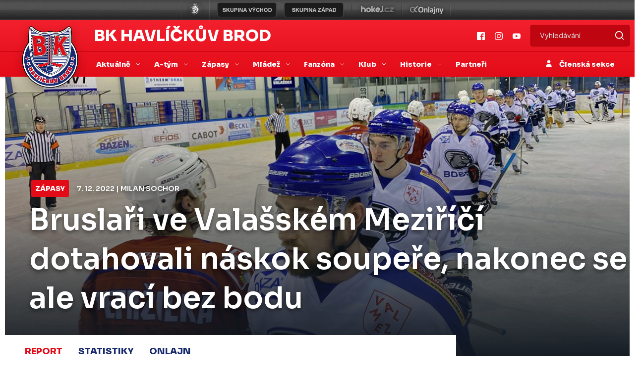

--- FILE ---
content_type: text/html
request_url: https://www.bkhb.cz/zapas.asp?id=Bruslari-ve-Valasskem-Mezirici-dotahovali-naskok-soupere-nakonec-se-ale-vraci-bez-bodu-3819
body_size: 93169
content:

<!DOCTYPE html>
<html lang="cs" dir="ltr">
  <head>
    <meta charset="windows-1250">
    <meta name="viewport" content="width=device-width, initial-scale=1, shrink-to-fit=no">
    <meta name="googlebot" content="index,follow,snippet,archive" />
    <meta name="keywords" content="hokej Havlíčkův Brod CR ceska cesko" />
    <meta name="description" content="BK Havlíčkův Brod" />
    <meta name="copyright" content="BK Havlíčkův Brod, eSports.cz s.r.o." />

    
    <link href="https://vesna.esports.cz/weby_data/top_bar/top_bar_css.css" rel="stylesheet">
    <link href="inc/css/theme.min.css" rel="stylesheet">
    <link href="inc/css/hotfix.css?1" rel="stylesheet">
    <link rel="author" href="humans.txt">
    
    <link rel="apple-touch-icon" sizes="180x180" href="/apple-touch-icon.png">
    <link rel="icon" type="image/png" sizes="32x32" href="/favicon-32x32.png">
    <link rel="icon" type="image/png" sizes="16x16" href="/favicon-16x16.png">
    <link rel="manifest" href="/site.webmanifest">
    <link rel="mask-icon" href="/safari-pinned-tab.svg" color="#5bbad5">
    <meta name="msapplication-TileColor" content="#da532c">
    <meta name="theme-color" content="#ffffff">

		
		<title>Reportáž ze zápasu: Valašské Meziříčí - Havlíčkův Brod 6:4  -  Bruslaři ve Valašském Meziříčí dotahovali náskok soupeře, nakonec se ale vrací bez bodu</title>
		
		<!-- Global site tag (gtag.js) - Google Analytics -->
<script type="text/plain" data-cookiecategory="analytics" async src="https://www.googletagmanager.com/gtag/js?id=UA-153433239-4"></script>
<script type="text/plain" data-cookiecategory="analytics">
window.dataLayer = window.dataLayer || [];
function gtag(){dataLayer.push(arguments);}
gtag('js', new Date());

gtag('config', 'UA-153433239-4');
</script>
<meta property="og:image" content="http://www.bkhb.cz/files/articles_photo/_img-5196.jpg" />
<meta property="og:title" content="Bruslaři ve Valašském Meziříčí dotahovali náskok soupeře, nakonec se ale vrací bez bodu" />
<meta property="og:description" content="Havlíčkův Brod předvedl ve Valašském Meziříčí solidní výkon, přesto po první periodě musel dotahovat dvoubrankové manko. Bruslaři se třikrát dotáhli na rozdíl jediné branky, bodovat se jim ale nepodařilo." />
<meta property="og:url" content="http://www.bkhb.cz/zapas.asp?id=Bruslari-ve-Valasskem-Mezirici-dotahovali-naskok-soupere-nakonec-se-ale-vraci-bez-bodu-3819" />
<meta property="og:site_name" content="BK Havl. Brod" />
<meta property="og:type" content="website" />
<meta name="author" content="Milan Sochor" />

</head>
  <body>

<!-- menu -->
<!-- Lista s tymy -->
<div id="top_bar_icons">
  <style>
html, body{
	margin: 0 !important;
	padding: 0;
}
#top_bar {
	margin:0;
	padding:0;
	width: 100%;
	height: 40px;
	background: url(https://vesna.esports.cz/weby_data/top_bar/druha_liga/bg.png) repeat-x 0px 0px;
}

#top_bar_icons_box {
	width: 980px !important;
	padding-left: 00px !important;
	width: 1280px;
	margin: auto;
	padding-left: 85px;
}

#cslh {
	background: url(https://vesna.esports.cz/weby_data/top_bar/druha_liga/logo.png?3) repeat-x 0px 0px;
	width: 58px;
	height: 40px;
	display: inline-block;
	margin-right: 15px;
}
#cslh:hover {
	background: url(https://vesna.esports.cz/weby_data/top_bar/druha_liga/logo.png?3) repeat-x 0px -40px;
	width: 58px;
	height: 40px;
	display: inline-block;
}
#cslh a {
	display: inline-block;
	width: 58px;
	height: 40px;
}

#sever {
	background: url(https://vesna.esports.cz/weby_data/top_bar/druha_liga/skupinaSEVE.png) repeat-x 0px 0px;
	width: 120px;
	height: 40px;
	display: inline-block;
	cursor: pointer;
	margin-right: 10px;
}
#sever:hover {
	background: url(https://vesna.esports.cz/weby_data/top_bar/druha_liga/skupinaSEVE.png) repeat-x 0px -40px;
	width: 120px;
	height: 40px;
	display: inline-block;
	cursor: pointer;
}

#vychod {
	background: url(https://vesna.esports.cz/weby_data/top_bar/druha_liga/vychod.png) repeat-x 0px 0px;
	width: 120px;
	height: 40px;
	display: inline-block;
	cursor: pointer;
	margin-right: 15px;
}
#vychod:hover {
	background: url(https://vesna.esports.cz/weby_data/top_bar/druha_liga/vychod.png) repeat-x 0px -40px;
	width: 120px;
	height: 40px;
	display: inline-block;
	cursor: pointer;
}

#zapad {
	background: url(https://vesna.esports.cz/weby_data/top_bar/druha_liga/zapad.png) repeat-x 0px 0px;
	width: 120px;
	height: 40px;
	display: inline-block;
	cursor: pointer;
	margin-right: 15px;
}
#zapad:hover {
	background: url(https://vesna.esports.cz/weby_data/top_bar/druha_liga/zapad.png) repeat-x 0px -40px;
	width: 120px;
	height: 40px;
	display: inline-block;
	cursor: pointer;
}

#stred {
	background: url(https://vesna.esports.cz/weby_data/top_bar/druha_liga/skupinaS.png) repeat-x 0px 0px;
	width: 120px;
	height: 40px;
	display: inline-block;
	cursor: pointer;
	margin-right: 15px;
}
#stred:hover {
	background: url(https://vesna.esports.cz/weby_data/top_bar/druha_liga/skupinaS.png) repeat-x 0px -40px;
	width: 120px;
	height: 40px;
	display: inline-block;
	cursor: pointer;
}

#jih {
	background: url(https://vesna.esports.cz/weby_data/top_bar/druha_liga/skupinaJ.png) repeat-x 0px 0px;
	width: 120px;
	height: 40px;
	display: inline-block;
	cursor: pointer;
	margin-right: 15px;
}
#jih:hover {
	background: url(https://vesna.esports.cz/weby_data/top_bar/druha_liga/skupinaJ.png) repeat-x 0px -40px;
	width: 120px;
	height: 40px;
	display: inline-block;
	cursor: pointer;
}

#hokejcz {
	background: url(https://vesna.esports.cz/weby_data/top_bar/druha_liga/hokejcz.png) repeat-x 0px 0px;
	width: 104px;
	height: 40px;
	display: inline-block;
}
#hokejcz:hover {
	background: url(https://vesna.esports.cz/weby_data/top_bar/druha_liga/hokejcz.png) repeat-x 0px -40px;
	width: 104px;
	height: 40px;
	display: inline-block;
}
#hokejcz a {
	display: inline-block;
	width: 104px;
	height: 40px;
}

#onlajny {
	background: url(https://vesna.esports.cz/weby_data/top_bar/druha_liga/onlajny.png) repeat-x 0px 0px;
	width: 104px;
	height: 40px;
	display: inline-block;
}
#onlajny:hover {
	background: url(https://vesna.esports.cz/weby_data/top_bar/druha_liga/onlajny.png) repeat-x 0px -40px;
	width: 104px;
	height: 40px;
	display: inline-block;
}
#onlajny a {
	display: inline-block;
	width: 104px;
	height: 40px;
}

#zapad_menu {
	display: inline-block;
}
#bcg_top_bar_items {
	display: inline-block;
}
#bcg_top_bar_items ul {
	font-family: Arial, Verdana;
	font-size: 14px;
	margin: 0;
	padding: 0;
	display: inline-block;
	list-style: none;
}
#bcg_top_bar_items ul li {
	display: block;
	position: relative;
	float: left;
}
#bcg_top_bar_items li ul {
	display: none;
	background: white;
	background: url(https://vesna.esports.cz/weby_data/top_bar/druha_liga/submenu_bg.png);
	border-color: #c9c9c9;
	border-width: 12px;
	width: 430px;
	height: 235px;
	margin-top: 30px;
	font-size: 12px;
	font-family: Arial;
	padding-top: 10px;
	padding-left: 10px;
	z-index:2000;
}
#vychodni_menu li ul {
	display: none;
	background: white;
	background: url(https://vesna.esports.cz/weby_data/top_bar/druha_liga/submenu_bg.png);
	border-color: #c9c9c9;
	border-width: 12px;
	width: 430px;
	height: 235px;
	margin-top: 30px;
	font-size: 12px;
	font-family: Arial;
	padding-top: 10px;
	padding-left: 10px;
}
#bcg_top_bar_items ul li a {
	display: block;
	text-decoration: none;
	color: black;
	padding: 5px 15px 5px 15px;
	margin-left: 1px;
	font-size: 12px;
	font-family: Arial;
}
#bcg_top_bar_items ul li a:hover {

}
#bcg_top_bar_items li:hover ul {
	display: block;
	position: absolute;
}
#bcg_top_bar_items li:hover li {
	width: 210px;
}
#bcg_top_bar_items li:hover li a:hover {
	color:black;
	text-decoration: underline;
}
@media only screen and (max-width:1200px){
    #top_bar{
        display:none;
    }
}
</style>

<div id="top_bar">
<div id="top_bar_icons_box">

<a href="http://ceskyhokej.org/hokejove-souteze/2-liga" target="_blank" title="Český svaz ledního hokeje"><div id="cslh"></div></a>

<div id="bcg_top_bar_items">


<ul id="menux">
	<!--
  <li id="jih"><a href="#"></a>
		<ul style="background:url(https://vesna.esports.cz/weby_data/top_bar/druha_liga/submenu_bg3.png);">
	   	    <li><a href="https://hcrisuty.cz/" target="_blank">TJ HC Řisuty</a></li>
            <li><a href="https://bkhb.cz/" target="_blank">BK Havlíčkův Brod</a></li>
			<li><a href="https://hcstadioncheb.cz/" target="_blank">HC Stadion Cheb</a></li>
            <li><a href="https://ihcpisek.cz/" target="_blank">IHC Králové Písek</a></li>
            <li><a href="https://hckobra.cz/" target="_blank">HC Kobra Praha</a></li>
            <li><a href="https://hcpribram.cz/" target="_blank">HC Příbram</a></li>
            <li><a href="https://hc-klatovy.cz/" target="_blank">HC Klatovy</a></li>
            <li><a href="www.hctabor.com/" target="_blank">HC Tábor</a></li>
		</ul>
	</li>


  <li id="sever"><a href="#"></a>
		<ul style="background:url(https://vesna.esports.cz/weby_data/top_bar/druha_liga/submenu_bg3.png);">
        	<li><a href="https://hokejnp.cz/" target="_blank">BK Nová Paka</a></li>
		    <li><a href="https://hcdecin.cz/" target="_blank">HC Děčín</a></li>
            <li><a href="https://mostectilvi.cz/" target="_blank">MOSTEČTÍ LVI</a></li>
            <li><a href="https://hchronov.cz/" target="_blank">HC Wikov Hronov</a></li>
            <li><a href="https://dracibilina.cz/" target="_blank">Draci Bílina</a></li>
            <li><a href="https://hcvlci.cz/" target="_blank">TJ HC Jablonec n/N.</a></li>
            <li><a href="https://hcdvurkralove.cz/" target="_blank">HC Dvůr Králové n.L.</a></li>
            <li><a href="https://hcletci.cz/" target="_blank">HC Letci Letňany</a></li>
		</ul>
	</li>
	-->

  	<li id="vychod"><a href="#"></a>
		<ul>
		    <li><a href="https://hokejub.cz/" target="_blank">HC Spartak Uherský Brod</a></li>
			<li><a href="https://www.hkkm.cz/" target="_blank">HK Kroměříž</a></li>
           	<li><a href="https://www.hc-havirov.cz/" target="_blank">AZ Havířov</a></li>
			<li><a href="https://lhkjestrabi.cz/" target="_blank">LHK Jestřábi Prostějov</a></li>
			<li><a href="https://www.dracisumperk.cz/" target="_blank">Draci Pars Šumperk</a></li>
            <li><a href="https://www.hcslezan.cz/" target="_blank">HC Slezan Opava</a></li>
            <li><a href="https://www.hokejzr.cz/" target="_blank">SKLH Žďár nad Sázavou</a></li>
            <li><a href="https://www.hknj.cz/" target="_blank">HK Nový Jičín</a></li>
            <li><a href="https://www.hcvm.cz/" target="_blank">HC Bobři Valašské Meziříčí</a></li>
			<li><a href="http://www.technikahokej.cz/" target="_blank">VSK Technika Hokej Brno</a></li>
            <li><a href="https://www.hcismm.cz/" target="_blank">HC ISMM Kopřivnice</a></li>
            <li><a href="https://www.hokejvm.cz/" target="_blank">HHK Velké Meziříčí</a></li>
            <li><a href="https://www.shkmhodonin.cz/" target="_blank">SHKM Hodonín</a></li>
			<li><a href="https://hcorli.cz/" target="_blank">Orli Znojmo</a></li>
    	</ul>
	</li>

  	<li id="zapad"><a href="#"></a>
		<!-- <ul style="background:url(https://vesna.esports.cz/weby_data/top_bar/druha_liga/submenu_bg3.png);"> -->
		<ul>  
			<li><a href="https://www.bkhb.cz/" target="_blank">BK Havlíčkův Brod</a></li>
		    <li><a href="https://slovanusti.cz/" target="_blank">HC Slovan Ústí nad Labem</a></li>
           	<li><a href="https://hokejbenatky.cz/" target="_blank">HC Benátky nad jizerou</a></li>
            <li><a href="https://www.hcvrchlabi.cz/" target="_blank">HC Stadion Vrchlabí</a></li>
            <li><a href="https://www.skkadan.cz/" target="_blank">SK Kadaň</a></li>
            <li><a href="https://www.ihcpisek.cz/" target="_blank">IHC Písek</a></li>
			<li><a href="https://hokejkralupy.cz/" target="_blank">HK Kralupy</a></li>
            <li><a href="https://www.hcdecin.cz/" target="_blank">HC Děčín</a></li>
            <li><a href="https://www.hckobra.cz/" target="_blank">HC Kobra Praha</a></li>
            <li><a href="https://www.mostectilvi.cz/" target="_blank">Mostečtí Lvi</a></li>
            <li><a href="https://hcpribram.cz/" target="_blank">HC Příbram</a></li>
            <li><a href="https://hchronov.cz/" target="_blank">HC Hronov</a></li>
            <li><a href="https://www.hcstadioncheb.cz/" target="_blank">HC Stadion Cheb</a></li> 
            <li><a href="https://hcmilevsko1934.cz/" target="_blank">HC Milevsko 1934</a></li> 
    	</ul>
	</li>

</ul>



<a href="http://www.hokej.cz/druha-liga" target="_blank" title="Hokej.cz - 2. Liga"><div id="hokejcz"></div></a>
<a href="http://www.onlajny.com/" target="_blank" title="Onlajny.com | online přenosy sportovních utkání"><div id="onlajny"></div></a>


</div>

</div>
</div>

</div>
<header>
  <div class="nav-wrap">
    <div class="second-head d-none d-lg-block">
      <div class="container">
        <div class="d-flex">
          <div class="align-items-center d-flex">
            <div class="head"><a href="/">BK Havlíčkův Brod</a></div>
          </div>

          <div class="ml-auto d-none d-lg-flex align-items-center">
            <a class="social" target='_blank' href="https://www.facebook.com/bkhb.cz/"><img src="inc/img/facebook.svg" alt="" /></a>
            <a class="social" target='_blank' href="https://www.instagram.com/bkhb.cz/"><img src="inc/img/instagram.svg" alt="" /></a>
            <a class="social" target='_blank' href="https://www.youtube.com/@bkhb_cz"><img src="inc/img/youtube.svg" alt="" /></a>

            <form action="archiv.asp" class="searchForm mr-auto mr-lg-0 ml-auto">
              <input type="text" name="search" class="search" required="" placeholder="Vyhledávání" />
              <input type="submit" class="submit" value="" />
            </form>
          </div>
        </div>
      </div>
    </div>

    <nav id="main-nav" class="menu navbar navbar-expand-lg navbar-dark">
      <div class="container">
        <div class="logo mx-lg-auto order-0">
          <a class="logo-link" href="/"><img src="inc/img/logo.png" alt="" /></a>
          <div class="slogan-mobile d-block d-lg-none">
            <a href="#">BK Havlíčkův Brod</a>
          </div>
        </div>
        <button class="navbar-toggler second-button" type="button" data-toggle="collapse" data-target=".dual-collapse2">
          <div class="animated-icon2">
            <span></span><span></span><span></span><span></span>
          </div>
        </button>
        <div class="navbar-collapse collapse w-100 dual-collapse2 mt-2 mt-lg-0 text-center text-lg-left main-nav-wrap">
          <ul class="navbar-nav mr-auto">
            
            <li class="nav-item dropdown">
              <a class="nav-link dropdown-toggle" href="#" id="navbarDropdown" role="button" data-toggle="dropdown"
                aria-haspopup="true" aria-expanded="false">
                Aktuálně
              </a>
              <div class="dropdown-menu" aria-labelledby="navbarDropdown">
                


                <a class="nav-link"  href="archiv.asp">Články</a>
                


                <a class="nav-link"  href="archiv.asp?page=4">Aktuality</a>
                

            </li>
            
            <li class="nav-item dropdown">
              <a class="nav-link dropdown-toggle" href="#" id="navbarDropdown" role="button" data-toggle="dropdown"
                aria-haspopup="true" aria-expanded="false">
                A-tým
              </a>
              <div class="dropdown-menu" aria-labelledby="navbarDropdown">
                


                <a class="nav-link"  href="soupiska.asp">Soupiska</a>
                


                <a class="nav-link"  href="zobraz.asp?t=zmeny-v-kadru">Změny v kádru</a>
                


                <a class="nav-link"  href="zobraz.asp?t=realizacni-tym">Realizační tým</a>
                


                <a class="nav-link"  href="statistiky.asp">Statistiky</a>
                

            </li>
            
            <li class="nav-item dropdown">
              <a class="nav-link dropdown-toggle" href="#" id="navbarDropdown" role="button" data-toggle="dropdown"
                aria-haspopup="true" aria-expanded="false">
                Zápasy
              </a>
              <div class="dropdown-menu" aria-labelledby="navbarDropdown">
                


                <a class="nav-link"  href="zapasy.asp">Zápasy II. ligy</a>
                


                <a class="nav-link"  href="zapasy.asp?sezona=2026prip">Přípravné zápasy</a>
                


                <a class="nav-link"  href="tabulka.asp">Tabulka</a>
                


                <a class="nav-link"  href="zobraz.asp?t=bilance-se-souperi">Bilance se soupeři</a>
                


                <a class="nav-link"  href="zobraz.asp?t=vstupenky-a-permanentky">Vstupenky a permanentky</a>
                

            </li>
            
            <li class="nav-item dropdown">
              <a class="nav-link dropdown-toggle" href="#" id="navbarDropdown" role="button" data-toggle="dropdown"
                aria-haspopup="true" aria-expanded="false">
                Mládež 
              </a>
              <div class="dropdown-menu" aria-labelledby="navbarDropdown">
                


                <a class="nav-link"  href="registrace.asp">Individuální výuka</a>
                


                <a class="nav-link"  href="mladez.asp">Rozcestník mládeže</a>
                


                <a class="nav-link"  href="zapasy.asp?kategorie=JUN">Zápasy juniorů</a>
                


                <a class="nav-link"  href="zapasy.asp?kategorie=DOR">Zápasy dorostu</a>
                


                <a class="nav-link"  href="zobraz.asp?t=realizacni-tymy">Realizační týmy</a>
                


                <a class="nav-link"  href="zobraz.asp?t=nabor-hokejistu">Nábor hokejistů</a>
                


                <a class="nav-link"  href="zobraz.asp?t=vikendova-skola-brusleni">Víkendová škola bruslení</a>
                


                <a class="nav-link"  href="zobraz.asp?t=krasobrusleni">Krasobruslení</a>
                


                <a class="nav-link"  href="zobraz.asp?t=clenske-prispevky">Členské příspěvky</a>
                


                <a class="nav-link"  href="zobraz.asp?t=sleva-bauer">Sleva Bauer</a>
                


                <a class="nav-link"  href="zobraz.asp?t=dokumenty">Dokumenty</a>
                

            </li>
            
            <li class="nav-item dropdown">
              <a class="nav-link dropdown-toggle" href="#" id="navbarDropdown" role="button" data-toggle="dropdown"
                aria-haspopup="true" aria-expanded="false">
                Fanzóna
              </a>
              <div class="dropdown-menu" aria-labelledby="navbarDropdown">
                


                <a class="nav-link"  href="zobraz.asp?t=soutez-blachotrapez">Soutěž s Blachotrapez</a>
                


                <a class="nav-link"  href="/zobraz.asp?t=velka-soutez-blachotrapez">Velká soutěž s Blachotrapez</a>
                


                <a class="nav-link"  href="fotogalerie.asp">Fotogalerie</a>
                


                <a class="nav-link" target='_blank' href="https://www.youtube.com/@bkhb_cz">YouTube</a>
                


                <a class="nav-link" target='_blank' href="https://www.facebook.com/bkhb.cz/">Facebook</a>
                


                <a class="nav-link" target='_blank' href="https://www.instagram.com/bkhb.cz/">Instagram</a>
                


                <a class="nav-link" target='_blank' href="https://www.tiktok.com/@bkhb.cz">TikTok</a>
                


                <a class="nav-link" target='_blank' href="https://twitter.com/bkhb_cz">Twitter</a>
                


                <a class="nav-link"  href="offline.asp">Ptejte se</a>
                


                <a class="nav-link" target='_blank' href="https://www.facebook.com/RebelHeartsCZ">Rebel Hearts</a>
                

            </li>
            
            <li class="nav-item dropdown">
              <a class="nav-link dropdown-toggle" href="#" id="navbarDropdown" role="button" data-toggle="dropdown"
                aria-haspopup="true" aria-expanded="false">
                Klub
              </a>
              <div class="dropdown-menu" aria-labelledby="navbarDropdown">
                


                <a class="nav-link"  href="zobraz.asp?t=informace-a-kontakty">Informace a kontakty</a>
                


                <a class="nav-link"  href="zobraz.asp?t=vedeni-klubu">Vedení klubu</a>
                


                <a class="nav-link" target='_blank' href="http://www.tshb.cz/zimni-stadion/ms-1398/p1=1398">Stadion</a>
                


                <a class="nav-link" target='_blank' href="https://www.softkom.biz/Softkom/scheduletshb.aspx">Rozpis ledu</a>
                


                <a class="nav-link"  href="zobraz.asp?t=redakce">Redakce</a>
                


                <a class="nav-link"  href="zobraz.asp?t=akreditace">Akreditace</a>
                

            </li>
            
            <li class="nav-item dropdown">
              <a class="nav-link dropdown-toggle" href="#" id="navbarDropdown" role="button" data-toggle="dropdown"
                aria-haspopup="true" aria-expanded="false">
                Historie
              </a>
              <div class="dropdown-menu" aria-labelledby="navbarDropdown">
                


                <a class="nav-link"  href="zobraz.asp?t=historie-klubu">Historie klubu</a>
                


                <a class="nav-link"  href="zobraz.asp?t=sezona-po-sezone">Sezona po sezoně</a>
                


                <a class="nav-link"  href="zobraz.asp?t=slavni-odchovanci">Slavní odchovanci</a>
                

            </li>
            
            <li class="nav-item">
              <a class="nav-link" target_menu href="partneri.asp">Partneři</a>
            </li>
        </div>
        
        </ul>

        <div class="navbar-collapse collapse w-100 dual-collapse2 mb-2 mb-lg-0">
          <div class="d-block d-lg-none text-center">
            <a class="social" href="#"><img src="inc/img/facebook.svg" alt="" /></a>
            <a class="social" href="#"><img src="inc/img/instagram.svg" alt="" /></a>
            <a class="social" href="#"><img src="inc/img/youtube.svg" alt="" /></a>
          </div>
          <div class="d-block d-lg-none">
            <form class="searchForm mr-auto mr-lg-0 ml-auto">
              <input type="text" name="query" class="search" required="" placeholder="Vyhledávání" />
              <input type="submit" name="search" class="submit" value="" />
            </form>
          </div>
          <ul class="navbar-nav ml-auto">
            <li class="nav-item text-center">
              <a class="nav-link clen" href="https://clen.bkhb.cz"><img src="inc/img/person.svg" alt="" /> Členská sekce</a>
            </li>
          </ul>
        </div>
      </div>
  </div>
  </nav>
  </div>
</header>



    <div class="container article mt-5 mb-5">
        <div class="row">
            <div class="col-12 thumb-wrap">
                <div class="thumb">
                    <picture>
                        <img class="img-fluid" src="https://php.esports.cz/images/min.php?exact&amp;topcut&amp;w=1260&amp;h=577&amp;compresss=&amp;mtime=1670446590&amp;file=https://bkhb.cz//files/articles_photo/_img-5196.jpg" alt="">
                    </picture>
                    <div class="tag-wrap">
                        <div class="category"><a href="#">Zápasy</a></div>
                        <div class="date">7. 12. 2022 | Milan Sochor</div>
                        <h1>Bruslaři ve Valašském Meziříčí dotahovali náskok soupeře, nakonec se ale vrací bez bodu
                        </h1>

                    </div>
                </div>

            </div>



            <div class="col-12 col-lg-8 col-xl-9 left-side mb-4 mb-lg-0 content-wrap">

                <div class="content">

                    <div class="p-0 py-md-2 px-md-3">
                        

                        <div class="subpage--main subpage--tabs tabs">
                            <div class="row">

                                <div class="col-12">
                                    <ul class="nav nav-tabs nav-pills nav-fill" id="myTab" role="tablist">


                                        <li class="nav-item">
                                            <a class="nav-link active show" id="report-tab" data-toggle="tab"
                                                href="#report" role="tab" aria-controls="report"
                                                aria-selected="true">Report</a>
                                        </li>

                                         
                                        <li class="nav-item">
                                            <a class="nav-link" id="report-stats" data-toggle="tab" href="#stats"
                                                role="tab" aria-controls="stats" aria-selected="false">Statistiky</a>
                                        </li>
                                        
                                        <li class="nav-item">
                                            <a class="nav-link" target="blank" href="http://www.onlajny.com/match/index/id/386593" title="">Onlajn</a>
                                        </li>
                                        



                                    </ul>
                                </div>
                            </div>
                        </div>


                        <div class="tab-content typography" id="myTabContent">

                            <div class="tab-pane fade typography--media_full_width active show" id="report"
                                role="tabpanel" aria-labelledby="report">
                                <p class="perex">Havlíčkův Brod předvedl ve Valašském Meziříčí solidní výkon, přesto po první periodě musel dotahovat dvoubrankové manko. Bruslaři se třikrát dotáhli na rozdíl jediné branky, bodovat se jim ale nepodařilo.</p>
                                <p>Střelecký účet otevřeli domácí. <strong>Dominik Pokorný</strong> se dostal za obranu a po bekhendovém blafáku našel skulinku pod betony havlíčkobrodského brankáře. Bruslařům se čtyři minuty před koncem první periody podařilo vyrovnat. Pěknou přesilovkovou akci po přihrávce Marka Tecla zakončil <strong>Petr Kuchta</strong>.</p><p>Jenže Bobři se za minutu a půl dostali zpátky do vedení. Hned po vyhrané buly v útočném pásmu se dostal puk na modrou čáru k <strong>Michalu Hryciowi</strong>, který přes clonu poslal kotouč do sítě. Valašské Meziříčí navíc odskočilo na rozdíl dvou branek. Šest sekund před první přestávkou napřáhl na levém kruhu <strong>Lukáš Finsterle</strong>, který se trefil ke vzdálenější tyči. To byla tvrdá rána pro Havlíčkův Brod.</p><p>Ten se z ní ovšem dokázal oklepat a druhou dvacetiminutovku začal náporem. Ten gradoval tvrdou střelou <strong>Marka Tecla</strong> z vrcholu mezi kruhy, která se zastavila až v síti. Domácí znovu odskočili, když i s dávkou štěstí píchl <strong>Tomáš Martinec </strong>jednou rukou do puku a dorazil jej do brány. Bruslaři znovu snížili po nenápadné střele <strong>Ossiana Eklunda</strong> od levého mantinelu, který těžil ze zakrytého výhledu gólmana Bobrů.</p><p>Ve třetí třetině Ondřej Chaloupek sice chytil únik Daniela Klímka, ten ale okamžitě přihrál na modrou čáru a přízemní střela <strong>Stanislava Báchora</strong> už skončila v bráně. Naději hostům vykřesal <strong>Jiří Vašíček</strong>. Havlíčkobrodský obránce si sjel až před brankoviště a zblízka prostřelil domácího brankáře mezi betony. Závěrečná snaha vyrovnat Bruslařům ale nevyšla, vítězství Valašského Meziříčí naopak pojistil <strong>Tomáš Vávra</strong>, který využil zaváhání hostů při rozehrávce.</p>
                            


                             <div class="more-articles mt-4">
                <h2 class="text-secondary">Související články</h2>
          
            
                                    <h4>
                                    <a href="clanek.asp?id=Potreti-na-lede-soupere-Bruslare-ceka-dulezity-zapas-„o-sest-bodu˝-na-hrazi-Bobru-6288" title="Přečíst článek: Potřetí na ledě soupeře! Bruslaře čeká důležitý zápas „o šest bodů˝ na hrázi Bobrů, Štěpán Ondráček, 06.12.2022" class="article-small">
                                        Potřetí na ledě soupeře! Bruslaře čeká důležitý zápas „o šest bodů˝ na hrázi Bobrů
                                    </a></h4>
                                    
                                     <h4>
                                    <a href="zapas.asp?id=Bruslari-ve-Valasskem-Mezirici-dotahovali-naskok-soupere-nakonec-se-ale-vraci-bez-bodu-3819" title="Přečíst článek: Bruslaři ve Valašském Meziříčí dotahovali náskok soupeře, nakonec se ale vrací bez bodu, Milan Sochor, 07.12.2022" class="article-small">
                                
                                        Bruslaři ve Valašském Meziříčí dotahovali náskok soupeře, nakonec se ale vrací bez bodu
                                    </a></h4>
                                    
                                    </div>
                                    
                         </div>


                            <div class="tab-pane fade" id="stats" role="tabpanel" aria-labelledby="stats">
                                <h2>Statistiky hráčů</h2>
                                <div class="table-responsive">
                                    

                                    <table>
                                        <tbody>

                                            <tr>
                                                <th><span data-toggle="tooltip" data-placement="top" title=""
                                                        data-original-title="Jméno hráče">Jméno</span></th>
                                                <th><span data-toggle="tooltip" data-placement="top" title=""
                                                        data-original-title="Góly">G</span></th>
                                                <th><span data-toggle="tooltip" data-placement="top" title=""
                                                        data-original-title="Asitence">A</span></th>
                                                <th><span data-toggle="tooltip" data-placement="top" title=""
                                                        data-original-title="Kanadské body">B</span></th>
                                                <th><span data-toggle="tooltip" data-placement="top" title=""
                                                        data-original-title="Účast na ledě při vstřelených / obdržených brankách">+/-</span>
                                                </th>
                                                <th><span data-toggle="tooltip" data-placement="top" title=""
                                                        data-original-title="Tresné minuty">TM</span></th>
                                            </tr>
                                            
                                            <tr>
                                                <td class="player"><a href="hrac.asp?id=Jiri-Benak-112"
                                                        title="Zobrazit profil hráče Jiří Benák">Jiří Benák</a></td>
                                                <td>0</td>
                                                <td>0</td>
                                                <td>0</td>
                                                <td>-1</td>
                                                <td>0</td>
                                            </tr>
                                           
                                        
                                            <tr>
                                                <td class="player"><a href="hrac.asp?id=Roman-Cermak-731"
                                                        title="Zobrazit profil hráče Roman Čermák">Roman Čermák</a></td>
                                                <td>0</td>
                                                <td>0</td>
                                                <td>0</td>
                                                <td>-2</td>
                                                <td>0</td>
                                            </tr>
                                           
                                        
                                            <tr>
                                                <td class="player"><a href="hrac.asp?id=Dominik-Dusek-779"
                                                        title="Zobrazit profil hráče Dominik Dušek">Dominik Dušek</a></td>
                                                <td>0</td>
                                                <td>0</td>
                                                <td>0</td>
                                                <td>-3</td>
                                                <td>0</td>
                                            </tr>
                                           
                                        
                                            <tr>
                                                <td class="player"><a href="hrac.asp?id=Ossian-Eklund-840"
                                                        title="Zobrazit profil hráče Ossian Eklund">Ossian Eklund</a></td>
                                                <td>1</td>
                                                <td>0</td>
                                                <td>1</td>
                                                <td>0</td>
                                                <td>0</td>
                                            </tr>
                                           
                                        
                                            <tr>
                                                <td class="player"><a href="hrac.asp?id=Pavel-Grauer-812"
                                                        title="Zobrazit profil hráče Pavel Grauer">Pavel Grauer</a></td>
                                                <td>0</td>
                                                <td>1</td>
                                                <td>1</td>
                                                <td>1</td>
                                                <td>0</td>
                                            </tr>
                                           
                                        
                                            <tr>
                                                <td class="player"><a href="hrac.asp?id=Vojtech-Holenda-121"
                                                        title="Zobrazit profil hráče Vojtěch Holenda">Vojtěch Holenda</a></td>
                                                <td>0</td>
                                                <td>0</td>
                                                <td>0</td>
                                                <td>0</td>
                                                <td>2</td>
                                            </tr>
                                           
                                        
                                            <tr>
                                                <td class="player"><a href="hrac.asp?id=Michal-Kliment-639"
                                                        title="Zobrazit profil hráče Michal Kliment">Michal Kliment</a></td>
                                                <td>0</td>
                                                <td>0</td>
                                                <td>0</td>
                                                <td>-1</td>
                                                <td>0</td>
                                            </tr>
                                           
                                        
                                            <tr>
                                                <td class="player"><a href="hrac.asp?id=Marek-Kopic-251"
                                                        title="Zobrazit profil hráče Marek Kopic">Marek Kopic</a></td>
                                                <td>0</td>
                                                <td>1</td>
                                                <td>1</td>
                                                <td>0</td>
                                                <td>0</td>
                                            </tr>
                                           
                                        
                                            <tr>
                                                <td class="player"><a href="hrac.asp?id=David-Kostal-691"
                                                        title="Zobrazit profil hráče David Košťál">David Košťál</a></td>
                                                <td>0</td>
                                                <td>0</td>
                                                <td>0</td>
                                                <td>-1</td>
                                                <td>0</td>
                                            </tr>
                                           
                                        
                                            <tr>
                                                <td class="player"><a href="hrac.asp?id=Matej-Krejci-143"
                                                        title="Zobrazit profil hráče Matěj Krejčí">Matěj Krejčí</a></td>
                                                <td>0</td>
                                                <td>1</td>
                                                <td>1</td>
                                                <td>1</td>
                                                <td>0</td>
                                            </tr>
                                           
                                        
                                            <tr>
                                                <td class="player"><a href="hrac.asp?id=Petr-Kuchta-81"
                                                        title="Zobrazit profil hráče Petr Kuchta">Petr Kuchta</a></td>
                                                <td>1</td>
                                                <td>0</td>
                                                <td>1</td>
                                                <td>0</td>
                                                <td>0</td>
                                            </tr>
                                           
                                        
                                            <tr>
                                                <td class="player"><a href="hrac.asp?id=Jakub-Petrzilka-366"
                                                        title="Zobrazit profil hráče Jakub Petržilka">Jakub Petržilka</a></td>
                                                <td>0</td>
                                                <td>1</td>
                                                <td>1</td>
                                                <td>1</td>
                                                <td>0</td>
                                            </tr>
                                           
                                        
                                            <tr>
                                                <td class="player"><a href="hrac.asp?id=Marek-Tecl-151"
                                                        title="Zobrazit profil hráče Marek Tecl">Marek Tecl</a></td>
                                                <td>1</td>
                                                <td>1</td>
                                                <td>2</td>
                                                <td>-3</td>
                                                <td>0</td>
                                            </tr>
                                           
                                        
                                            <tr>
                                                <td class="player"><a href="hrac.asp?id=Patrik-Vacik-291"
                                                        title="Zobrazit profil hráče Patrik Vacík">Patrik Vacík</a></td>
                                                <td>0</td>
                                                <td>0</td>
                                                <td>0</td>
                                                <td>0</td>
                                                <td>0</td>
                                            </tr>
                                           
                                        
                                            <tr>
                                                <td class="player"><a href="hrac.asp?id=David-Vala-72"
                                                        title="Zobrazit profil hráče David Vala">David Vala</a></td>
                                                <td>0</td>
                                                <td>0</td>
                                                <td>0</td>
                                                <td>1</td>
                                                <td>0</td>
                                            </tr>
                                           
                                        
                                            <tr>
                                                <td class="player"><a href="hrac.asp?id=Milan-Valasek-404"
                                                        title="Zobrazit profil hráče Milan Valášek">Milan Valášek</a></td>
                                                <td>0</td>
                                                <td>0</td>
                                                <td>0</td>
                                                <td>-1</td>
                                                <td>0</td>
                                            </tr>
                                           
                                        
                                            <tr>
                                                <td class="player"><a href="hrac.asp?id=Jiri-Vasicek-225"
                                                        title="Zobrazit profil hráče Jiří Vašíček">Jiří Vašíček</a></td>
                                                <td>1</td>
                                                <td>1</td>
                                                <td>2</td>
                                                <td>-1</td>
                                                <td>0</td>
                                            </tr>
                                           
                                        
                                            <tr>
                                                <td class="player"><a href="hrac.asp?id=Lubos-Vorisek-531"
                                                        title="Zobrazit profil hráče Luboš Voříšek">Luboš Voříšek</a></td>
                                                <td>0</td>
                                                <td>2</td>
                                                <td>2</td>
                                                <td>-1</td>
                                                <td>0</td>
                                            </tr>
                                           
                                        
                                        </tbody>
                                    </table>

                                </div>
                                <h2>Statistiky brankářů</h2>
                                <div class="table-responsive">
                                    <table>
                                        <tbody>
                                            <tr>
                                                <th><span data-toggle="tooltip" data-placement="top" title=""
                                                        data-original-title="Jméno hráče">Jméno</span></th>
                                                <th><span data-toggle="tooltip" data-placement="top" title=""
                                                        data-original-title="Počet odchytaných minut">Min</span></th>
                                                <th><span data-toggle="tooltip" data-placement="top" title=""
                                                        data-original-title="Počet střel vyslaných na brankáře">Stř</span>
                                                </th>
                                                <th><span data-toggle="tooltip" data-placement="top" title=""
                                                        data-original-title="Počet inkasovaných gólů">Ink</span></th>
                                                <th><span data-toggle="tooltip" data-placement="top" title=""
                                                        data-original-title="Počet zásahů">Zás</span></th>
                                                <th><span data-toggle="tooltip" data-placement="top" title=""
                                                        data-original-title="Průměr gólů na zápas ( = inkasované góly / minuty/60 )">Úsp</span>
                                                </th>
                                                <th><span data-toggle="tooltip" data-placement="top" title=""
                                                        data-original-title="Asistence">A</span></th>
                                                <th><span data-toggle="tooltip" data-placement="top" title=""
                                                        data-original-title="Tresné minuty">TM</span></th>
                                            </tr>
                                                                               
                                            <tr>
                                                <td><span class="player"><a href="hrac.asp?id=Ondrej-Chaloupek-671"
                                                            title="Zobrazit profil hráčeOndřej Chaloupek">Ondřej Chaloupek</a></span></td>
                                                <td>58</td>
                                                <td>31</td>
                                                <td>6</td>
                                                <td>25</td>
                                            

                                                <td>80,65</td>
                                                <td>0</td>
                                                <td>2</td>
                                            </tr>
                                                                                    
                                        </tbody>
                                    </table>
                                </div>
                            </div>

                            <div class="tab-pane fade" id="ohlasy" role="tabpanel" aria-labelledby="ohlasy">
                                <h2>Ohlasy k utkání</h2>
                                <p></p>
                                 <div class="article__feedback">
                                  

                                </div>

                                </div>

                                <div class="tab-pane fade" id="photo" role="tabpanel" aria-labelledby="photo">
                                                                                                              

                            </div>


                            </div>


                        </div>








                    </div>
                </div>

            <div class="col-12 col-lg-4 col-xl-3 right-side">


                 <div class="event-final mb-5 side-separ">
                    <div class="row align-items-center justify-content-center h-100">
                        <div class="col-12 info">
                        22. kolo, středa 7.12.2022 od 18:00<br>Zimní stadion Valašské Meziříčí
                        </div>
                        <div class="col-6 logo">
                            <img class="img-fluid ml-auto" src="/files/logos/bobrivalmez-logo-2022.png" alt="">
                        </div>
                        <div class="col-6 logo text-center">
                            <img class="img-fluid" src="/files/logos/BKHB_logo_RGB.png" alt="">
                        </div>
                        <div class="col-12">
                            <div class="score red">6:4</div>
                            <div class="result">(3:1, 1:2, 2:1)</div>

                        </div>
                        <div class="col-12">
                            <div class="teams">Valašské Meziříčí <span>-</span> Havlíčkův Brod</div>
                            <div class="info">2. liga</div>

                        </div>
                    </div>
                </div>

 

                <div class="mb-2">
                    <h2>Statistiky zápasu</h2>
                </div>
                <div class="mb-4 small">
                <b>Branky a nahrávky:</b> 8. Pokorný (Gréč, Vítek), 18. Hryciow (Tarnoczy, Vávra), 20. Finsterle (Vítek, Báchor), 29. Martinec (Kozubík, Gréč), 46. Báchor (Klímek, Vávra), 58. Vávra – 17. Kuchta (Tecl, Voříšek), 23. Tecl (Voříšek, Vašíček), 36. Eklund (Krejčí, Grauer), 49. Vašíček (Kopic, Petržilka). 
<b>Rozhodčí:</b> Čech – Bartoň, Tvrdý. 
<b>Vyloučení:</b> 1:2. 
<b>Využití:</b> 1:1. <b>V oslabení:</b> 0:0. 
<b>Diváci:</b> 143. 
<b>Střely na branku:</b> 31:30 (12:9, 10:12, 9:9). 
<b>Průběh utkání:</b> 1:0, 1:1, 3:1, 3:2, 4:2, 4:3, 5:3, 5:4, 6:4. 
                </div>
                        

                <div class="mb-2">
                    <h2>Sestavy</h2>
                </div>
                <div class="mb-4">
                     <h4>Valašské Meziříčí</h4>
                   <div class="small mb-3"> Slovák (Růžička) – Gréč, Hryciow, Báchor (A), Hanák, Gabrhelík, Holiš, Sviták – Křivohlávek (C), Vávra (A), Klímek – Vítek, Pokorný, Finsterle – Andris, Tarnoczy, Pětník – Kozubík, Vavřík, Martinec </div>
                    <h4>Havlíčkův Brod</h4>
                    <div class="small"> Chaloupek (Novák) – Čermák, Eklund, Vašíček (A), Vala, Benák, Kliment – Holenda, Kuchta (C), Petržilka – Valášek, Voříšek (A), Tecl – Kopic, D. Košťál, Dušek – Grauer, Vacík, Krejčí </div>
                </div>



                <div class="mb-2">
                  
            <div class="mb-2">
                    <h2>Tabulka</h2>
                </div>
                <div class="table-responsive table-result table-submenu">
                
					

                    <table cellspacing="0">
                        <thead>
                            <tr>
                                <th style="width: 1%; min-width: 15px;">#</th>
                                <th style="width: 25.7%; min-width: 100px;">Tým</th>
                                <th style="width: 5%">Z</th>
                                <th style="width: 5%">V</th>
                                <th style="width: 5%">VP</th>
                                <th style="width: 5%">PP</th>
                                <th style="width: 5%">P</th>
                                <th style="width: 5%;">B</th>
                            </tr>
                        </thead>
                        <tbody>
                          
                              <tr >
                                <td>1</td>
                                <td><img class="img-fluid" height="30px" width="30px" src="/znaky/2011/PRI.png" alt="">
                                    <strong>Příbram</strong></td>
                                <td>28</td>
                                <td>23</td>
                                <td>1</td>
                                <td>1</td>
                                <td>3</td>
                                <td>72</td>
                            </tr> 
				              
                              <tr class="our-team">
                                <td>2</td>
                                <td><img class="img-fluid" height="30px" width="30px" src="/files/logos/BKHB_logo_RGB.png" alt="">
                                    <strong>Havlíčkův Brod</strong></td>
                                <td>28</td>
                                <td>18</td>
                                <td>0</td>
                                <td>2</td>
                                <td>8</td>
                                <td>56</td>
                            </tr> 
				              
                              <tr >
                                <td>3</td>
                                <td><img class="img-fluid" height="30px" width="30px" src="/znaky/2011/KOB.png" alt="">
                                    <strong>Kobra Praha</strong></td>
                                <td>29</td>
                                <td>16</td>
                                <td>1</td>
                                <td>3</td>
                                <td>9</td>
                                <td>53</td>
                            </tr> 
				              
                              <tr >
                                <td>4</td>
                                <td><img class="img-fluid" height="30px" width="30px" src="/files/logos/hronov_logo-ctverec.png" alt="">
                                    <strong>Hronov</strong></td>
                                <td>26</td>
                                <td>12</td>
                                <td>7</td>
                                <td>2</td>
                                <td>5</td>
                                <td>52</td>
                            </tr> 
				              
                              <tr >
                                <td>5</td>
                                <td><img class="img-fluid" height="30px" width="30px" src="/znaky/2011/CHB.png" alt="">
                                    <strong>Cheb</strong></td>
                                <td>29</td>
                                <td>12</td>
                                <td>6</td>
                                <td>2</td>
                                <td>9</td>
                                <td>50</td>
                            </tr> 
				              
                              <tr >
                                <td>6</td>
                                <td><img class="img-fluid" height="30px" width="30px" src="/files/logos/milevsko-logo.png" alt="">
                                    <strong>Milevsko</strong></td>
                                <td>27</td>
                                <td>13</td>
                                <td>3</td>
                                <td>4</td>
                                <td>7</td>
                                <td>49</td>
                            </tr> 
				              
                              <tr >
                                <td>7</td>
                                <td><img class="img-fluid" height="30px" width="30px" src="/files/logos/benatky-logo.png" alt="">
                                    <strong>Benátky n/J</strong></td>
                                <td>28</td>
                                <td>13</td>
                                <td>2</td>
                                <td>2</td>
                                <td>11</td>
                                <td>45</td>
                            </tr> 
				              
                              <tr >
                                <td>8</td>
                                <td><img class="img-fluid" height="30px" width="30px" src="/znaky/2011/KRA.png" alt="">
                                    <strong>Kralupy n/V</strong></td>
                                <td>29</td>
                                <td>12</td>
                                <td>3</td>
                                <td>1</td>
                                <td>13</td>
                                <td>43</td>
                            </tr> 
				              
                              <tr >
                                <td>9</td>
                                <td><img class="img-fluid" height="30px" width="30px" src="/znaky/2011/DEC.png" alt="">
                                    <strong>Děčín</strong></td>
                                <td>29</td>
                                <td>11</td>
                                <td>2</td>
                                <td>3</td>
                                <td>13</td>
                                <td>40</td>
                            </tr> 
				              
                              <tr >
                                <td>10</td>
                                <td><img class="img-fluid" height="30px" width="30px" src="/files/logos/vrchlabi-6.png" alt="">
                                    <strong>Vrchlabí</strong></td>
                                <td>27</td>
                                <td>10</td>
                                <td>2</td>
                                <td>3</td>
                                <td>12</td>
                                <td>37</td>
                            </tr> 
				              
                              <tr >
                                <td>11</td>
                                <td><img class="img-fluid" height="30px" width="30px" src="/znaky/2011/PIS.png" alt="">
                                    <strong>Písek</strong></td>
                                <td>29</td>
                                <td>10</td>
                                <td>1</td>
                                <td>2</td>
                                <td>16</td>
                                <td>34</td>
                            </tr> 
				              
                              <tr >
                                <td>12</td>
                                <td><img class="img-fluid" height="30px" width="30px" src="/znaky/2011/MOL.png" alt="">
                                    <strong>Most</strong></td>
                                <td>29</td>
                                <td>9</td>
                                <td>1</td>
                                <td>3</td>
                                <td>16</td>
                                <td>32</td>
                            </tr> 
				              
                              <tr >
                                <td>13</td>
                                <td><img class="img-fluid" height="30px" width="30px" src="/znaky/2011/KAB.png" alt="">
                                    <strong>Kadaň</strong></td>
                                <td>28</td>
                                <td>5</td>
                                <td>0</td>
                                <td>2</td>
                                <td>21</td>
                                <td>17</td>
                            </tr> 
				              
                              <tr >
                                <td>14</td>
                                <td><img class="img-fluid" height="30px" width="30px" src="/files/logos/usti_logo.png" alt="">
                                    <strong>Ústí nad Labem</strong></td>
                                <td>28</td>
                                <td>2</td>
                                <td>2</td>
                                <td>1</td>
                                <td>23</td>
                                <td>11</td>
                            </tr> 
				              
                        </tbody>
                    </table>
                


				</div>

             
                <div class="mb-2">
                    <h2>Aktuality</h2>
                </div>

                <div class="side-news-wrap">
                    <div class="row">
            


                        <div class="col-12 mb-2">
                            <div class="d-block news side-news pr-2">
                                <h3>Charitativní aukce</h3>
                                <p>Sobota 3. ledna | Vydražte si na serveru <strong><a href="https://www.sportovniaukce.cz/homepage/auction/4437" target="_blank">sportovniaukce.cz</a></strong> dres svého oblíbeného hráče a <strong>přispějte na pomoc předčasně narozeným dětem</strong>. <strong>Charitativní aukce speciálních dresů končí v neděli 11. ledna ve 20:00</strong>.   <!--Milan Sochor--></p>
                            </div>
                        </div>

         


                        <div class="col-12 mb-2">
                            <div class="d-block news side-news pr-2">
                                <h3>Náhradní termín 15. kola</h3>
                                <p>Úterý 18. listopadu | <strong>Utkání 15. kola proti Ústí nad Labem</strong>, které se mělo původně odehrát 15. listopadu, bylo z důvodu marodky Slovanu <strong>odloženo</strong>. Kluby se domluvily na náhradním termínu, Bruslaři se s Ústím nad Labem utkají doma <strong>v Kotlině ve středu 26. listopadu od 18:00</strong>.   <!--Milan Sochor--></p>
                            </div>
                        </div>

         


                        <div class="col-12 mb-2">
                            <div class="d-block news side-news pr-2">
                                <h3>Utkání zrušeno</h3>
                                <p>Středa 20. srpna | <strong>Přípravné utkání</strong>, které se mělo odehrát <strong>ve čtvrtek 21. srpna ve Znojmě</strong>, je z důvodu marodky Bruslařů bez náhrady <strong>zrušeno</strong>.   <!----></p>
                            </div>
                        </div>

         


                        <div class="col-12 mb-2">
                            <div class="d-block news side-news pr-2">
                                <h3>Změna místa utkání dorostu</h3>
                                <p><strong>Havlíčkobrodští dorostenci</strong> měli odehrát první dvě utkání čtvrtfinálové série ve čtvrtek a v pátek 13. a 14. března na domácím hřišti. Kvůli technické závadě na Zimním stadionu Kotlina, na jejíž odstranění usilovně pracují Technické služby Havlíčkův Brod a dodavatelské firmy, se ovšem <strong>s Pískem utkají v Humpolci</strong>. Oba zápasy začínají <strong>ve 12:30</strong>.   <!----></p>
                            </div>
                        </div>

         


                        <div class="col-12 mb-2">
                            <div class="d-block news side-news pr-2">
                                <h3>Napsali o nás</h3>
                                <p>Neděle 3. listopadu | <strong>Nová Kotlina: Znamená to pro nás moc, těší Třetinu. Na co si musí hráči zvyknout?</strong>, píše se na serveru hokej.cz. <a href="https://www.hokej.cz/nova-kotlina-znamena-to-pro-nas-moc-tesi-tretinu-na-co-si-musi-hraci-zvyknout/5084424" target="_blank">Přečtěte si celý článek</a>.   <!----></p>
                            </div>
                        </div>

         


                        <div class="col-12 mb-2">
                            <div class="d-block news side-news pr-2">
                                <h3>Napsali o nás</h3>
                                <p>Pátek 25. října | <strong>Hřiště jako v NHL. Brodskou Kotlinu pokřtí derby</strong>, píše se na serveru sport.cz. <a href="https://www.sport.cz/clanek/hokej-hriste-jako-v-nhl-brodskou-kotlinu-pokrti-derby-5038881" target="_blank">Přečtěte si celý článek</a>.   <!--Milan Sochor--></p>
                            </div>
                        </div>

         
                    </div>
                    
                </div>
                   <div class="row">
                        <div class="col-12 text-center text-lg-left">
                            <a class="btn btn-primary mb-5" href="/archiv.asp?page=4">Další aktuality</a>
                        </div>
                    </div>

           
<div class="mb-2">
                    <h2>YouTube</h2>
                </div>
                <div class="row px-0">
                
                                 <div class="col-12 mb-4">
                        <a class="d-block news small-news" target="_blank" href="https://www.youtube.com/watch?v=ICgVlViiqvU">
                            <div class="image round play">
                                <img class="img-fluid" src="https://i.ytimg.com/vi/ICgVlViiqvU/maxresdefault.jpg" alt="">
                            </div>
                            <div class="date">15.01.2026</div>
                            <h2>Sestřih 28. kola: Ústí nad Labem – Havlíčkův Brod 0:4</h2>

                        </a>
                    </div>
                                          
                                 <div class="col-12 mb-4">
                        <a class="d-block news small-news" target="_blank" href="https://www.youtube.com/watch?v=e-radjcdMcs">
                            <div class="image round play">
                                <img class="img-fluid" src="https://i.ytimg.com/vi/e-radjcdMcs/maxresdefault.jpg" alt="">
                            </div>
                            <div class="date">11.01.2026</div>
                            <h2>Lukáš Endál: Je to cenné vítězství! Za přístup musím tým pochválit</h2>

                        </a>
                    </div>
                                          
                            <div class="row w-100">
                    <div class="col-12 text-center text-lg-left">
                        <a class="btn btn-primary mb-5" href="https://www.youtube.com/channel/UCGLgXczQdzCNeFPDbuf8l9A" target="_blank">Další videa</a>
                    </div>
                </div>
   
                </div>
                
            </div>

        </div>
    </div>
</div>

          <div class="legends-slider">

                <a class="text-decoration-none" href="/zobraz.asp?t=vaclav-chytracek">
            <div class="legends"
                style="background-image: url(&quot; /ads/db_partners/logos/16.jpg &quot;)">
                <div class="text-wrap">
                    <div class="position">ÚTOČNÍK</div>
                    <h3>Václav<br><span>Chytráček</span</h3>
                </div>
            </div>
        </a>

        
                <a class="text-decoration-none" href="/zobraz.asp?t=jan-suchy">
            <div class="legends"
                style="background-image: url(&quot; /ads/db_partners/logos/17.jpg &quot;)">
                <div class="text-wrap">
                    <div class="position">OBRÁNCE</div>
                    <h3>Jan<br><span>Suchý</span</h3>
                </div>
            </div>
        </a>

        
                <a class="text-decoration-none" href="/zobraz.asp?t=jaroslav-holik">
            <div class="legends"
                style="background-image: url(&quot; /ads/db_partners/logos/18.jpg &quot;)">
                <div class="text-wrap">
                    <div class="position">ÚTOČNÍK</div>
                    <h3>Jaroslav<br><span>Holík</span</h3>
                </div>
            </div>
        </a>

        
                <a class="text-decoration-none" href="/zobraz.asp?t=jiri-holik">
            <div class="legends"
                style="background-image: url(&quot; /ads/db_partners/logos/19.jpg &quot;)">
                <div class="text-wrap">
                    <div class="position">ÚTOČNÍK</div>
                    <h3>Jiří<br><span>Holík</span</h3>
                </div>
            </div>
        </a>

        
                <a class="text-decoration-none" href="/zobraz.asp?t=josef-augusta">
            <div class="legends"
                style="background-image: url(&quot; /ads/db_partners/logos/20.jpg &quot;)">
                <div class="text-wrap">
                    <div class="position">ÚTOČNÍK</div>
                    <h3>Josef<br><span>Augusta</span</h3>
                </div>
            </div>
        </a>

        
                <a class="text-decoration-none" href="/zobraz.asp?t=milan-chalupa">
            <div class="legends"
                style="background-image: url(&quot; /ads/db_partners/logos/21.jpg &quot;)">
                <div class="text-wrap">
                    <div class="position">OBRÁNCE</div>
                    <h3>Milan<br><span>Chalupa</span</h3>
                </div>
            </div>
        </a>

        
                <a class="text-decoration-none" href="/zobraz.asp?t=jaroslav-benak">
            <div class="legends"
                style="background-image: url(&quot; /ads/db_partners/logos/22.jpg &quot;)">
                <div class="text-wrap">
                    <div class="position">OBRÁNCE</div>
                    <h3>Jaroslav<br><span>Benák</span</h3>
                </div>
            </div>
        </a>

        
                <a class="text-decoration-none" href="/zobraz.asp?t=radek-martinek">
            <div class="legends"
                style="background-image: url(&quot; /ads/db_partners/logos/23.jpg &quot;)">
                <div class="text-wrap">
                    <div class="position">OBRÁNCE</div>
                    <h3>Radek<br><span>Martínek</span</h3>
                </div>
            </div>
        </a>

        
                <a class="text-decoration-none" href="/zobraz.asp?t=josef-vasicek">
            <div class="legends"
                style="background-image: url(&quot; /ads/db_partners/logos/24.jpg &quot;)">
                <div class="text-wrap">
                    <div class="position">ÚTOČNÍK</div>
                    <h3>Josef<br><span>Vašíček</span</h3>
                </div>
            </div>
        </a>

        
                <a class="text-decoration-none" href="/zobraz.asp?t=martin-cech">
            <div class="legends"
                style="background-image: url(&quot; /ads/db_partners/logos/25.jpg &quot;)">
                <div class="text-wrap">
                    <div class="position">OBRÁNCE</div>
                    <h3>Martin<br><span>Čech</span</h3>
                </div>
            </div>
        </a>

        

    </div>
    
    <!-- #LEGENDS -->
    <!-- PARTNERS -->
        
    <div class="container partners mt-5">
        <div class="row">
            <div class="col-12 text-left">
                <div class="row">
                    <div class="col-12 col-md-12 col-lg-3 col-xl-2 text-left mb-3">
                        <h2 class="text-black">Generální partneři</h2>
                    </div>
					<div class="col-12 col-md-12 col-lg-9 col-xl-10 text-left mb-3">


                        <div class="row">
					
              
                            <div class="col-6 col-md-4 col-lg-3 col-xl-2 mb-4">
                                <a href="https://www.muhb.cz" title="" target="_blank">
                                    <img src="ads/db_partners/logos/27.png" alt="">
                                </a>
                            </div>
         
                            <div class="col-6 col-md-4 col-lg-3 col-xl-2 mb-4">
                                <a href="https://www.blachotrapez.cz" title="" target="_blank">
                                    <img src="ads/db_partners/logos/26.jpg" alt="">
                                </a>
                            </div>
         
                            <div class="col-6 col-md-4 col-lg-3 col-xl-2 mb-4">
                                <a href="https://www.ceskyhokej.cz" title="" target="_blank">
                                    <img src="ads/db_partners/logos/48.png" alt="">
                                </a>
                            </div>
         
                </div>
                </div>
                </div>

            </div>
                    

            <div class="col-12 text-left">
                <div class="row">
                    <div class="col-12 col-md-12 col-lg-3 col-xl-2 text-left mb-3">
                        <h2 class="text-black">Hlavní partneři</h2>
                    </div>
					<div class="col-12 col-md-12 col-lg-9 col-xl-10 text-left mb-3">


                        <div class="row">
									  
							<div class="col-6 col-md-4 col-lg-3 col-xl-2 mb-4">
								<a href="https://www.c-energy.cz" title="" target="_blank">
									<img src="ads/db_partners/logos/82.png" alt="">
								</a>
							</div>
						 
							<div class="col-6 col-md-4 col-lg-3 col-xl-2 mb-4">
								<a href="https://www.auto-racek.cz" title="" target="_blank">
									<img src="ads/db_partners/logos/37.png" alt="">
								</a>
							</div>
						 
							<div class="col-6 col-md-4 col-lg-3 col-xl-2 mb-4">
								<a href="https://www.bauerhockey.cz" title="" target="_blank">
									<img src="ads/db_partners/logos/59.png" alt="">
								</a>
							</div>
						 
							<div class="col-6 col-md-4 col-lg-3 col-xl-2 mb-4">
								<a href="https://www.servisvozidel.cz" title="" target="_blank">
									<img src="ads/db_partners/logos/49.png" alt="">
								</a>
							</div>
						 
							<div class="col-6 col-md-4 col-lg-3 col-xl-2 mb-4">
								<a href="https://www.technocon.cz/cs/" title="" target="_blank">
									<img src="ads/db_partners/logos/29.jpg" alt="">
								</a>
							</div>
						 
							<div class="col-6 col-md-4 col-lg-3 col-xl-2 mb-4">
								<a href="https://www.msilnice.cz" title="" target="_blank">
									<img src="ads/db_partners/logos/64.png" alt="">
								</a>
							</div>
						 
							<div class="col-6 col-md-4 col-lg-3 col-xl-2 mb-4">
								<a href="http://www.coophb.cz" title="" target="_blank">
									<img src="ads/db_partners/logos/32.png" alt="">
								</a>
							</div>
						 
							<div class="col-6 col-md-4 col-lg-3 col-xl-2 mb-4">
								<a href="https://www.denwel.com" title="" target="_blank">
									<img src="ads/db_partners/logos/85.png" alt="">
								</a>
							</div>
						 
							<div class="col-6 col-md-4 col-lg-3 col-xl-2 mb-4">
								<a href="https://www.hbrebel.cz" title="" target="_blank">
									<img src="ads/db_partners/logos/8.png" alt="">
								</a>
							</div>
						 
							<div class="col-6 col-md-4 col-lg-3 col-xl-2 mb-4">
								<a href="https://www.brodskaplynarenska.cz/" title="" target="_blank">
									<img src="ads/db_partners/logos/11.png" alt="">
								</a>
							</div>
						 
							<div class="col-6 col-md-4 col-lg-3 col-xl-2 mb-4">
								<a href="https://www.zetenergy.cz" title="" target="_blank">
									<img src="ads/db_partners/logos/52.png" alt="">
								</a>
							</div>
						 
							<div class="col-6 col-md-4 col-lg-3 col-xl-2 mb-4">
								<a href="https://www.amylon.cz/" title="" target="_blank">
									<img src="ads/db_partners/logos/10.png" alt="">
								</a>
							</div>
						 
							<div class="col-6 col-md-4 col-lg-3 col-xl-2 mb-4">
								<a href="https://www.roneli.cz" title="" target="_blank">
									<img src="ads/db_partners/logos/51.png" alt="">
								</a>
							</div>
						 
						</div>
					</div>
                </div>

            </div>
            
            <div class="col-12 text-left">
                <div class="row">
                    <div class="col-12 col-md-12 col-lg-3 col-xl-2 text-left mb-3">
                        <h2 class="text-black">Partneři klubu</h2>
                    </div>

                    <div class="col-12 col-md-12 col-lg-9 col-xl-10 text-left mb-3">
                        <div class="row">
    
                            <div class="col-6 col-md-4 col-lg-3 col-xl-2 mb-4">
                                <a href="https://www.raymo.cz" title="" target="_blank">
                                    <img src="ads/db_partners/logos/61.png" alt="">
                                </a>
                            </div>
         
                            <div class="col-6 col-md-4 col-lg-3 col-xl-2 mb-4">
                                <a href="https://www.krovy-sanace.cz/cs/" title="" target="_blank">
                                    <img src="ads/db_partners/logos/86.png" alt="">
                                </a>
                            </div>
         
                            <div class="col-6 col-md-4 col-lg-3 col-xl-2 mb-4">
                                <a href="https://www.beko.com/cz-cs" title="" target="_blank">
                                    <img src="ads/db_partners/logos/71.png" alt="">
                                </a>
                            </div>
         
                            <div class="col-6 col-md-4 col-lg-3 col-xl-2 mb-4">
                                <a href="https://www.ankahb.cz" title="" target="_blank">
                                    <img src="ads/db_partners/logos/33.png" alt="">
                                </a>
                            </div>
         
                            <div class="col-6 col-md-4 col-lg-3 col-xl-2 mb-4">
                                <a href="http://www.chladek-tintera.cz/" title="" target="_blank">
                                    <img src="ads/db_partners/logos/5.png" alt="">
                                </a>
                            </div>
         
                            <div class="col-6 col-md-4 col-lg-3 col-xl-2 mb-4">
                                <a href="http://m-projekce.cz" title="" target="_blank">
                                    <img src="ads/db_partners/logos/67.png" alt="">
                                </a>
                            </div>
         
                            <div class="col-6 col-md-4 col-lg-3 col-xl-2 mb-4">
                                <a href="https://www.plam.cz" title="" target="_blank">
                                    <img src="ads/db_partners/logos/84.png" alt="">
                                </a>
                            </div>
         
                            <div class="col-6 col-md-4 col-lg-3 col-xl-2 mb-4">
                                <a href="https://www.zetsolar.cz" title="" target="_blank">
                                    <img src="ads/db_partners/logos/53.png" alt="">
                                </a>
                            </div>
         
                        </div>
                    </div>
                    </div>
                    </div>
                

            <div class="col-12 text-left">
                <div class="row">
                    <div class="col-12 col-md-12 col-lg-3 col-xl-2 text-left mb-3">
                        <h2 class="text-black">Ostatní partneři</h2>
                    </div>

                    <div class="col-12 col-md-12 col-lg-9 col-xl-10 text-left mb-3">


                        <div class="row">
    
                            <div class="col-6 col-md-4 col-lg-3 col-xl-2 mb-4">
                                <a href="https://stavitelstviadamec.cz" title="" target="_blank">
                                    <img src="ads/db_partners/logos/73.png" alt="">
                                </a>
                            </div>
         
                            <div class="col-6 col-md-4 col-lg-3 col-xl-2 mb-4">
                                <a href="https://stavak.webnode.cz" title="" target="_blank">
                                    <img src="ads/db_partners/logos/69.png" alt="">
                                </a>
                            </div>
         
                            <div class="col-6 col-md-4 col-lg-3 col-xl-2 mb-4">
                                <a href="http://www.rnservis.cz" title="" target="_blank">
                                    <img src="ads/db_partners/logos/46.png" alt="">
                                </a>
                            </div>
         
                            <div class="col-6 col-md-4 col-lg-3 col-xl-2 mb-4">
                                <a href="https://vcem.cz" title="" target="_blank">
                                    <img src="ads/db_partners/logos/58.png" alt="">
                                </a>
                            </div>
         
                            <div class="col-6 col-md-4 col-lg-3 col-xl-2 mb-4">
                                <a href="https://www.msilnice.cz/kontakt/obalovny-se-spolecnou-majetkovou-ucasti#havlbrodobalovna" title="" target="_blank">
                                    <img src="ads/db_partners/logos/68.png" alt="">
                                </a>
                            </div>
         
                            <div class="col-6 col-md-4 col-lg-3 col-xl-2 mb-4">
                                <a href="http://www.kovolebl.cz" title="" target="_blank">
                                    <img src="ads/db_partners/logos/47.png" alt="">
                                </a>
                            </div>
         
                            <div class="col-6 col-md-4 col-lg-3 col-xl-2 mb-4">
                                <a href="https://ceskydvur.com" title="" target="_blank">
                                    <img src="ads/db_partners/logos/70.png" alt="">
                                </a>
                            </div>
         
                            <div class="col-6 col-md-4 col-lg-3 col-xl-2 mb-4">
                                <a href="https://www.kerosin.cz" title="" target="_blank">
                                    <img src="ads/db_partners/logos/36.jpg" alt="">
                                </a>
                            </div>
         
                            <div class="col-6 col-md-4 col-lg-3 col-xl-2 mb-4">
                                <a href="http://boracar.cz" title="" target="_blank">
                                    <img src="ads/db_partners/logos/54.png" alt="">
                                </a>
                            </div>
         
                            <div class="col-6 col-md-4 col-lg-3 col-xl-2 mb-4">
                                <a href="https://www.autolikvidace.cz" title="" target="_blank">
                                    <img src="ads/db_partners/logos/30.png" alt="">
                                </a>
                            </div>
         
                            <div class="col-6 col-md-4 col-lg-3 col-xl-2 mb-4">
                                <a href="https://www.cpp.cz" title="" target="_blank">
                                    <img src="ads/db_partners/logos/63.png" alt="">
                                </a>
                            </div>
         
                            <div class="col-6 col-md-4 col-lg-3 col-xl-2 mb-4">
                                <a href="https://www.metropolitni.cz" title="" target="_blank">
                                    <img src="ads/db_partners/logos/75.png" alt="">
                                </a>
                            </div>
         
                            <div class="col-6 col-md-4 col-lg-3 col-xl-2 mb-4">
                                <a href="https://www.kresvolt.cz/pronajem-statku/" title="" target="_blank">
                                    <img src="ads/db_partners/logos/81.png" alt="">
                                </a>
                            </div>
         
                            <div class="col-6 col-md-4 col-lg-3 col-xl-2 mb-4">
                                <a href="https://www.dpcomp.cz" title="" target="_blank">
                                    <img src="ads/db_partners/logos/83.png" alt="">
                                </a>
                            </div>
         
                            <div class="col-6 col-md-4 col-lg-3 col-xl-2 mb-4">
                                <a href="https://www.instagram.com/tophokejcz?igsh=aW1mOXdsbjNlbnUz" title="" target="_blank">
                                    <img src="ads/db_partners/logos/87.png" alt="">
                                </a>
                            </div>
         
                            <div class="col-6 col-md-4 col-lg-3 col-xl-2 mb-4">
                                <a href="https://www.kr-vysocina.cz/" title="" target="_blank">
                                    <img src="ads/db_partners/logos/13.jpg" alt="">
                                </a>
                            </div>
         
                            <div class="col-6 col-md-4 col-lg-3 col-xl-2 mb-4">
                                <a href="https://www.msmt.cz/" title="" target="_blank">
                                    <img src="ads/db_partners/logos/14.jpg" alt="">
                                </a>
                            </div>
         
                        </div>
                    </div>
                </div>
            </div>
        </div>
    </div>

    <!-- #PARTNERS -->
    <!-- BOTTOM -->
             <footer>
        <a class="foot-logo-mobile d-block d-lg-none" href="#"><img src="inc/img/logo.png"></a>
        <div class="foot-menu">
            <div class="container">
                <div class="row">
                    <div class="col-12 col-sm-6 col-md-6 col-lg-3 col-xl-2 order-1 text-center text-sm-left">
            <a class="social" target='_blank' href="https://www.facebook.com/bkhb.cz/"><img src="inc/img/facebook.svg" alt="" /></a>
            <a class="social" target='_blank' href="https://www.instagram.com/bkhb.cz/"><img src="inc/img/instagram.svg" alt=""/></a>
            <a class="social" target='_blank' href="https://www.youtube.com/@bkhb_cz"><img src="inc/img/youtube.svg" alt="" /></a>
                    </div>

                    <div
                        class="col-12 col-sm-6 col-md-6 col-lg-3 col-xl-2 order-2 order-lg-3 text-center text-sm-right">
                        <a class="nav-link" href="https://clen.bkhb.cz/admin/"><img src="inc/img/person.svg" alt=""> Členská sekce</a>
                    </div>

                    <div class="col-12 col-md-12 col-lg-6 col-xl-8 order-3 order-lg-2">
                        <div class="d-none d-md-flex justify-content-center">

                            <ul class="nav">
                                <li class="nav-item">
                                    <a class="nav-link active" href="/archiv.asp">Aktuálně</a>
                                </li>
                                <li class="nav-item">
                                    <a class="nav-link" href="/soupiska.asp">A-tým</a>
                                </li>
                                <li class="nav-item">
                                    <a class="nav-link" href="/zapasy.asp">Zápasy</a>
                                </li>
                                <li class="nav-item">
                                    <a class="nav-link" href="/mladez.asp">Mládež</a>
                                </li>
                            </ul>

                            <a class="foot-logo d-none d-lg-block" href="#"><img src="inc/img/logo.png"></a>

                            <ul class="nav">
                                <li class="nav-item">
                                    <a class="nav-link" href="/archiv.asp?page=2">Fanzona</a>
                                </li>
                                <li class="nav-item">
                                    <a class="nav-link" href="/zobraz.asp?t=informace-a-kontakty">Klub</a>
                                </li>
                                <li class="nav-item">
                                    <a class="nav-link" href="/zobraz.asp?t=historie-klubu">Historie</a>
                                </li>
                                <li class="nav-item">
                                    <a class="nav-link" href="/partneri.asp">Partneři</a>
                                </li>
                            </ul>
                        </div>
                    </div>
                </div>

            </div>
        </div>
        <div class="copyright">
            <div class="container">
                <div class="row">
                    <div class="col-12 text-center">
                        Copyright © 2010-2026 BK Havlíčkův Brod & <a href="http://esportsmedia.cz/"
                            target="_blank">eSports.cz, s.r.o.</a> | <a href="zobraz.asp?t=copyright-o-autorskych-pravech">Informace o autorských právech</a> | <a
                            href="rss.asp">RSS</a> | <a href="javascript:void(0);" data-cc="c-settings" aria-haspopup="dialog">Nastavení cookies</a>
                    </div>
                </div>
            </div>
        </div>

    </footer>


<!-- Bootstrap core JavaScript
    ================================================== -->
<!-- Placed at the end of the document so the pages load faster -->
<script src="https://code.jquery.com/jquery-3.3.1.min.js"
    integrity="sha256-FgpCb/KJQlLNfOu91ta32o/NMZxltwRo8QtmkMRdAu8=" crossorigin="anonymous"></script>
</script>

<script src="https://data.esportsmedia.cz/data/import.js"></script>
<script src="inc/js/slick.min.js"></script>
<script src="inc/js/theme.js"></script>

<script src="inc/js/lightgallery-all.min.js"></script>
<script>                         
    $(document).ready(function(){
      var n = !1;  
      $("a[data-gallery], i[data-gallery]").click(function() {
      if (!n) {
          n = !0;  
          var e = $(this).data("gallery"),
              s = $(this).data("start"),
              t = "inc/gallery_ajax.asp?mode=" + e; 
          return 1 != e && 2 != e || (t += "&id=" + $(this).data("gallery-id")), $.getJSON(t, {
              format: "json"
          }).done(function(e) {
              $(this).lightGallery({
                  hash: !1,
                  share: !1,
                  dynamic: !0,
                  dynamicEl: e,
                  index: s,
                  download: !1,
                  backdropDuration: 500
              })
          }).fail(function(e, t, n) {
              alert("Nastala chyba při načítání galerie. Prosím zkuste to znovu."), console.error("getJSON failed, status: " + t + ", error: " + n), console.error(e)
          }).always(function() {
              n = !1
          }), !1
        }
      });
    });
    
    $(document).ready(function(){
    const queryString = window.location.search;                                        
    const urlParams = new URLSearchParams(queryString);
    if(!!urlParams.get('id_photos'))
    {
      const idPhotos = urlParams.get('id_photos');
      
      if(!!document.querySelector("[data-gallery-id='" + idPhotos + "']"))  {
      console.log(document.querySelector("[data-gallery-id='" + idPhotos + "']"));
        $(document.querySelector("[data-gallery-id='" + idPhotos + "']")).click();
      }
      else
      {
      
        var galerie = document.createElement('a');
        galerie.setAttribute("data-gallery-id", idPhotos);
        galerie.setAttribute("data-gallery", 1);
        galerie.setAttribute("href", "#");
        galerie.setAttribute("class", "d-block news small-news");
        var o = document.getElementsByClassName('lightgallery')[0];
        o.appendChild(galerie);
        console.log(galerie);
        $(document.querySelector("[data-gallery-id='" + idPhotos + "']")).click();
      }
    }
    });
</script> 
    
<link rel='stylesheet' href='https://consent.esports.cz/theme.asp?v=2&accent=f3202d'>
<script src='https://consent.esports.cz/config.asp?v=2&c=analytics,social&web='></script>
<script src='https://consent.esports.cz/main.js?v=2'></script>
<script type='text/plain' data-cookiecategory='social' src='https://consent.esports.cz/social-media2.js?v=2'></script>


    <!-- #BOTTOM -->
</body>

</html>

--- FILE ---
content_type: image/svg+xml
request_url: https://www.bkhb.cz/inc/img/search.svg
body_size: 55
content:
<svg xmlns="http://www.w3.org/2000/svg" width="21" height="21" viewBox="0 0 24 24" fill="none" stroke="#fff" stroke-width="2" stroke-linecap="round" stroke-linejoin="round" class="feather feather-search"><circle cx="11" cy="11" r="8"></circle><line x1="21" y1="21" x2="16.65" y2="16.65"></line></svg>